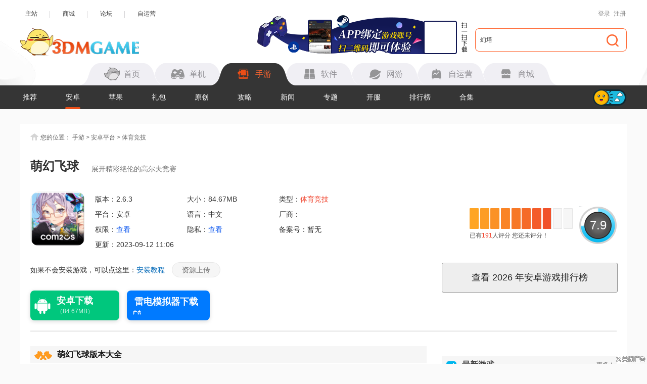

--- FILE ---
content_type: text/html
request_url: https://shouyou.3dmgame.com/android/86685.html
body_size: 17206
content:
<!DOCTYPE html>
<html>
<head>
    <meta charset="UTF-8">
    <meta http-equiv="X-UA-Compatible" content="IE=Edge"/>
    <meta name="renderer" content="webkit">
    <title>萌幻飞球下载_萌幻飞球安卓版下载v2.6.3_3DM手游</title>
    <meta name="keywords" content="萌幻飞球下载"/>
    <meta name="description" content="拥有漫画般效果的休闲高尔夫游戏《萌幻飞球》火爆来袭，可爱满满的个性角色，刺激的高尔夫对决，还有丰富多彩的服装可供玩家自由装扮，下载游戏，在美丽的棒球场上创造属于你的传奇吧！"/>
    <meta name="resource-type" content="app"/>
    <meta name="author" content="3DM手游"/>
    <meta property="og:title" content="萌幻飞球下载_萌幻飞球安卓版下载v2.6.3_3DM手游">
    <meta property="og:site_name" content="3DM手游">
    <meta property="og:url" content="https://shouyou.3dmgame.com/android/86685.html">
    <meta property="og:type" content="app">
    <meta property="og:locale" content="zh_CN">
    <meta property="og:description" content="拥有漫画般效果的休闲高尔夫游戏《萌幻飞球》火爆来袭，可爱满满的个性角色，刺激的高尔夫对决，还有丰富多彩的服装可供玩家自由装扮，下载游戏，在美丽的棒球场上创造属于你的传奇吧！">
    <meta property="og:image" content="https://syimg.3dmgame.com/uploadimg/ico/2025/0612/1749692938334576.png">
    <meta http-equiv="Cache-Control" content="no-transform"/>
    <meta http-equiv="Cache-Control" content="no-siteapp"/>
    <meta name="mobile-agent" content="format=html5;url=https://app.3dmgame.com/android/86685.html"/>
    <meta name="mobile-agent" content="format=xhtml;url=https://app.3dmgame.com/android/86685.html"/>
    <link rel="canonical" href="https://shouyou.3dmgame.com/android/86685.html"/>
    <link rel="alternate" media="only screen and (max-width: 750px)" href="https://app.3dmgame.com/android/86685.html"/>
    <script type="text/javascript">
        if (top != self) {
            top.location = self.location;
        }
    </script>
    <link rel="stylesheet" href="https://shouyou.3dmgame.com/newpage/css/base_Rev.css?v=202512">
    <link rel="stylesheet" href="https://shouyou.3dmgame.com/page/css/sy_commen.css?v=25122106">
    <link rel="stylesheet" href="https://shouyou.3dmgame.com/page/css/details.css?v=251211">
    <link rel="stylesheet" href="https://shouyou.3dmgame.com/page/css/sy-appoint.css?v=2512">
    <script src="https://shouyou.3dmgame.com/page/js/jq1.9.js"></script>
    <script src="https://shouyou.3dmgame.com/page/js/soft.js"></script>
                <script type="application/ld+json">
        {
            "@context": "https://ziyuan.baidu.com/contexts/cambrian.jsonld",
            "@id": "https://shouyou.3dmgame.com/android/86685.html",
            "title": "萌幻飞球",
            "images": [
                "https://syimg.3dmgame.com/uploadimg/ico/2025/0612/1749692938334576.png"
            ],
            "description": "拥有漫画般效果的休闲高尔夫游戏《萌幻飞球》火爆来袭，可爱满满的个性角色，刺激的高尔夫对决，还有丰富多彩的服装可供玩家自由装扮，下载游戏，在美丽的棒球场上创造属于你的传奇吧！",
            "pubDate": "2018-09-05T14:40:38",
            "upDate": "2023-09-12T11:06:59"
        }


    </script>
</head>
<body>

<script src="https://fc.3dmgame.com/js/img.js"></script>
<script src="https://shouyou.3dmgame.com/page/js/pcfm.js"></script>

    <div class="header_wrap">
        <div class="header_center">
            <div class="center">
                <div class="hedtop">
                    <ul class="ullink">
                        <li><a href="https://www.3dmgame.com" target="_blank">主站</a></li>
                        <li><a href="https://mall.3dmgame.hk/" target="_blank">商城</a></li>
                        <li><a href="https://bbs.3dmgame.com" target="_blank">论坛</a></li>
                        <li><a href="https://yx.3dmgame.com" target="_blank">自运营</a></li>
                    </ul>
                    <div class="head_top_rt" id="my_user_top">
                        <i class="iconame"></i>
                        <a href="javascript:void(0);" class="login a" onclick="openlogin()">登录</a>
                        <a href="javascript:void(0);" class="enroll a" onclick="openregister()">注册</a>
                    </div>
                </div>
                <div class="header">
                    <a href="https://www.3dmgame.com" class="logo"><img src="https://shouyou.3dmgame.com/newpage/images/logo.png" alt=""></a>
                    <a href="https://www.3dmgame.com/app.html" target="_blank" class="addapp">
<div class="imgsao"><img src="https://www.3dmgame.com/newpage/img/sao.png" alt=""></div>
</a>                    <div class="search">
                        <div class="bj"></div>
                        <form action="https://so.3dmgame.com" method="get" target="_blank" autocomplete="off"
                            id="bdcs">
                            <input type="text" onblur="if (this.value=='') this.value='幻塔'" value="幻塔"
                                this.style.color="#000000" onfocus="if (this.value!='') this.value=''" name="keyword">
                            <input type="hidden" name="subsearch" value="1" />
                            <input type="hidden" name="type" value="4" />
                            <button type="submit" class="but"><i></i></button>
                        </form>
                    </div>
                    <div class="navbox">
                        <ul class="nav">
                            <li><u></u><a href="https://www.3dmgame.com"><i class="ico1"></i><span>首页</span></a></li>
                            <li><u></u><a href="https://www.3dmgame.com/games/"><u></u><i class="ico2"></i><span>单机</span></a></li>
                            <li class="on"><u></u><a href="https://shouyou.3dmgame.com/"><i class="ico3"></i><span>手游</span></a></li>
                            <li><u></u><a href="https://soft.3dmgame.com/"><i class="ico4"></i><span>软件</span></a></li>
                            <li><u></u><a href="https://ol.3dmgame.com/"><i class="ico5"></i><span>网游</span></a></li>
                            <li><u></u><a href="https://yx.3dmgame.com/"><i class="ico6"></i><span>自运营</span></a></li>
                            <li><u></u><a href="https://mall.3dmgame.hk/"><i class="ico7"></i><span>商城</span></a></li>
                        </ul>
                        <div class="addbox">
	<script>img100(65);</script>
</div>                    </div>
                </div>
            </div>
        </div>
        <div class="header_nav">
            <div class="bj" style="opacity: 1; border-color: #353535;"></div>
            <div class="center">
                <div class="ul_nav">
                    <ul>
                        <li><a href="https://shouyou.3dmgame.com/">推荐</a></li>
                        
                        <li class="on"><a href="https://shouyou.3dmgame.com/android/">安卓</a></li>
                        
                        
                        <li><a href="https://shouyou.3dmgame.com/ios/">苹果</a></li>
                        
                        
                        <li><a href="https://shouyou.3dmgame.com/ka/">礼包</a></li>
                        
                        
                        <li><a href="https://shouyou.3dmgame.com/original/">原创</a></li>
                        
                        
                        <li><a href="https://shouyou.3dmgame.com/gl/">攻略</a></li>
                        
                        
                        <li><a href="https://shouyou.3dmgame.com/news/">新闻</a></li>
                        
                        <li><a href="https://shouyou.3dmgame.com/zt/">专题</a></li>
                        
                        <li><a href="https://shouyou.3dmgame.com/kaifu/">开服</a></li>
                        
                        <li><a href="https://shouyou.3dmgame.com/phb/">排行榜</a></li>
                        <li><a href="https://shouyou.3dmgame.com/zt/gamehj_all_1/">合集</a></li>
                    </ul>
                    <div class="cur"></div>
                    <div class="switch_theme">
                        <div class="labico"><i></i></div>
                    </div>
                </div>
            </div>
        </div>
        <script>img100(64);</script>    </div>
    <script src="https://shouyou.3dmgame.com/newpage/js/newbase.js"></script>
<style>.Tonglan{width: 1200px;overflow: hidden; margin: 15px auto -10px;position: relative;}.Tonglan>div{margin: 0 auto;}</style>
<div class="Tonglan">
    <script>img100(86);</script>
    <i style="width:26px;height:15px;position:absolute;left:0;bottom:0;background:url(https://img.3dmgame.com/uploads/images/thumbnews/20240718/1721316721_760045.png);"></i>
</div>
<div class="content">
    <div class="crumb">
        <i></i>您的位置：
        <a href="https://shouyou.3dmgame.com" target="_blank">手游</a> &gt;
        <a href="https://shouyou.3dmgame.com/android/" target="_blank">安卓平台</a> &gt;
        <a href="https://shouyou.3dmgame.com/android/17_1_1/" target="_blank">体育竞技</a>
    </div>
    <div class="detail-top">
        <div class="bt"><h1>萌幻飞球</h1><span>展开精彩绝伦的高尔夫竞赛</span></div>
        <div class="Gminfo">
            <div class="img">
                <img src="https://syimg.3dmgame.com/uploadimg/ico/2025/0612/1749692938334576.png"
                     alt="萌幻飞球手游app"
                     title="萌幻飞球手游app">
                                <img class="qr-image" src="https://syimg.3dmgame.com/uploadimg/qrcode/soft/aqr3_86685.png" alt="扫码下载" title="扫码下载" />
                <div class="scan_line"></div>
                            </div>
            <ul class="lis">
                <li>版本：2.6.3</li>
                <li>大小：84.67MB</li>
                <li>类型：<a href="https://shouyou.3dmgame.com/android/17_1_1/" target="_blank">体育竞技</a></li>
                <li>平台：安卓</li>
                <li>语言：中文</li>
                <li>厂商：</li>
                <li>权限：<span class="gPower">查看</span></li>
                <li>隐私：<span class="gSecret">查看</span></li>
                <li>备案号：暂无</li>
                <li>更新：2023-09-12 11:06</li>
            </ul>
            <div class="tips">如果不会安装游戏，可以点这里：<a href="https://shouyou.3dmgame.com/gl/10745.html"
                                                target="_blank">安装教程</a>
                <a href="https://www.3dmgame.com/sharesource/" target="_blank" class="btn_a">资源上传</a>
            </div>
        </div>
        <div class="downl_btn">
                                                                        <a href="https://down.wsyhn.com/1_366985_1" rel="nofollow" target="_blank" onclick="downcount('soft',86685)"
                           class="new_android_btn">
                            <div class="btn_icon android_icon"></div>
                            <div class="btn_content">
                                <span class="btn_text">安卓下载</span>
                                <i class="btn_size">（84.67MB）</i>
                            </div>
                        </a>
                                                                                                    </div>
        <div class="pf_wrap">
            <div class="tv_pf_wrap">  <div class="data_pf" data-dp="">    <div class="scorewrap score_c">      <div class="score hover" onclick="getscore(58217, 'score_c')"><span style="width: 95%;"></span></div>      <div class="processingbar"><font>7.9</font></div>      <div class="txt">        已有<span class="num1">191</span>人评分        <u class="myscore">您还未评分！</u>      </div>    </div>  </div></div>
            <a href="https://shouyou.3dmgame.com/phb/" target="_blank" class="phb_btn">查看
                <script>var date = new Date();
                    var fullyear = date.getFullYear();
                    document.write(fullyear);</script>
                年安卓游戏排行榜</a>
        </div>
    </div>
    <div class="detail_cont">
        <div class="cont_L">
                        <!--其他版本-->
            <div class="zqleft_warp5">
        <div class="QZ_title">
            <div><span><i></i>萌幻飞球版本大全</span></div>
            <div class="lin"></div>
        </div>
        <div class="info clear"><a href="https://shouyou.3dmgame.com/android/499641.html" target="_blank"><i class="az"></i></i><span>手机版</span></a><a href="https://shouyou.3dmgame.com/android/499636.html" target="_blank"><i class="az"></i></i><span>2025最新版</span></a>  </div></div>
                        <div class="QZ_title">
                <div><span><i class="ico21"></i>游戏介绍</span></div>
                <div class="lin"></div>
            </div>

            <div class="detail-txt">
                <p style="text-indent:2em;">
	拥有漫画般效果的休闲高尔夫游戏《<strong>萌幻飞球</strong>》火爆来袭，可爱满满的个性角色，刺激的高尔夫对决，还有丰富多彩的服装可供玩家自由装扮，下载游戏，在美丽的棒球场上创造属于你的传奇吧！
</p>
<h3>
	游戏详情
</h3>
<p style="text-indent:2em;">
	与全世界玩家们一起！
</p>
<p style="text-indent:2em;">
	轻松愉快的展开精彩绝伦的高尔夫竞赛！
</p>
<p style="text-indent:2em;">
	让你为之心动！
</p>
<p style="text-indent:2em;">
	拥有漫画般效果的休闲高尔夫游戏来啦！
</p>
<p style="text-indent:2em;">
	只要玩一局，就能轻松掌握游戏方法！
</p>
<p style="text-indent:2em;">
	无论你是高尔夫专家还是新手，相信都会被萌幻飞球的魅力深深吸引！
</p>
<p style="text-indent:2em;">
	来见一见个性满分的角色和球童吧？
</p>
<p style="text-indent:2em;">
	用数十种漂亮的服装来装扮角色的趣味是最基本的。
</p>
<p style="text-indent:2em;">
	也不要错过可爱球童们的各种建议哦！
</p>
<p style="text-indent:2em;">
	丰富的游戏内容已准备就绪。
</p>
<p style="text-indent:2em;">
	在实时竞赛中和全世界玩家一起对决吧？
</p>
<p style="text-indent:2em;">
	丰富的奖励也在等待着公开赛优胜者们。
</p>
<p style="text-indent:2em;">
	在空闲时间和朋友们来一局友谊赛，让无聊远去！
</p>
<p style="text-indent:2em;">
	在美丽的世界里，尽享有趣的高尔夫之旅吧！
</p>
<h3>
	游戏特色
</h3>
<p style="text-indent:2em;">
	1、与全世界玩家一起展开实时间对决的“实时竞赛”；
</p>
<p style="text-indent:2em;">
	2、奖励丰厚的“公开赛”；
</p>
<p style="text-indent:2em;">
	3、与好友互动，展开实力比拼的“友谊赛”；
</p>
<p style="text-indent:2em;">
	4、展现精湛技术的迷你游戏“近洞大赛”；
</p>
<p style="text-indent:2em;">
	5、个性满分的角色和可爱的球童；
</p>
<p style="text-indent:2em;">
	6、能通过数十种丰富服装进行角色定制；
</p>
<p style="text-indent:2em;">
	7、在需要技巧和操作的球场上，研究出属于自己的高尔夫攻略吧。
</p>
<h3>
	游戏亮点
</h3>
<p style="text-indent:2em;">
	1、随心所欲地选择自己喜爱的人物并穿上各种服装；
</p>
<p style="text-indent:2em;">
	2、百变造型任你搭配，打造专属于自己的个性角色；
</p>
<p style="text-indent:2em;">
	3、来场紧张刺激的即时竞技吧！来自世界各地高尔夫好手的挑战；
</p>
<p style="text-indent:2em;">
	4、立即展开殊死对决，争夺世界球王的称号。
</p>                                                <p style="text-indent:2em;">
                    <b>3dm手游网为您提供萌幻飞球的 手机游戏                        ，欢迎大家记住本站网址，3dm手游网是您下载安卓手游app最好的网站！</b>
                </p>
                <p style="text-indent:2em;"><b>如果您觉得这个手机游戏好玩，请分享给您的好友：https://shouyou.3dmgame.com/android/86685.html</b></p>
                
            </div>
                            <div class="QZ_title">
                    <div><span><i class="ico9"></i>游戏截图</span></div>
                    <div class="lin"></div>
                </div>
                <div class="pic-c">
                    <div class="snapShotWrap" id="snapShotWrap">
                        <a id="shotNext" class="snap-shot-btn next" title="下一张" href="javascript:void(0);"><i></i></a>
                        <a id="shotPrev" class="snap-shot-btn prev" title="上一张" href="javascript:void(0);"><i></i></a>
                        <ul class="snapShotCont">
                                                            <li class="snopshot">
                                    <img src="https://syimg.3dmgame.com/uploadimg/img/2018/0905/1536129193433533.jpg"
                                         alt="萌幻飞球手游app截图"
                                         title="萌幻飞球手游app截图"><span
                                            class="elementOverlays"></span>
                                </li>
                                                            <li class="snopshot">
                                    <img src="https://syimg.3dmgame.com/uploadimg/img/2018/0905/1536129193428722.jpg"
                                         alt="萌幻飞球手游app截图"
                                         title="萌幻飞球手游app截图"><span
                                            class="elementOverlays"></span>
                                </li>
                                                            <li class="snopshot">
                                    <img src="https://syimg.3dmgame.com/uploadimg/img/2018/0905/1536129193462950.jpg"
                                         alt="萌幻飞球手游app截图"
                                         title="萌幻飞球手游app截图"><span
                                            class="elementOverlays"></span>
                                </li>
                                                            <li class="snopshot">
                                    <img src="https://syimg.3dmgame.com/uploadimg/img/2018/0905/1536129193750935.jpg"
                                         alt="萌幻飞球手游app截图"
                                         title="萌幻飞球手游app截图"><span
                                            class="elementOverlays"></span>
                                </li>
                                                            <li class="snopshot">
                                    <img src="https://syimg.3dmgame.com/uploadimg/img/2018/0905/1536129193745462.jpg"
                                         alt="萌幻飞球手游app截图"
                                         title="萌幻飞球手游app截图"><span
                                            class="elementOverlays"></span>
                                </li>
                                                            <li class="snopshot">
                                    <img src="https://syimg.3dmgame.com/uploadimg/img/2018/0905/1536129199978555.jpg"
                                         alt="萌幻飞球手游app截图"
                                         title="萌幻飞球手游app截图"><span
                                            class="elementOverlays"></span>
                                </li>
                                                            <li class="snopshot">
                                    <img src="https://syimg.3dmgame.com/uploadimg/img/2018/0905/1536129199555478.jpg"
                                         alt="萌幻飞球手游app截图"
                                         title="萌幻飞球手游app截图"><span
                                            class="elementOverlays"></span>
                                </li>
                                                    </ul>
                    </div>
                </div>
                        <div class="news_warp_game">  <div class="news_warp_bttop">    <span><i class="ico2"></i>类似游戏</span>    <a href="https://shouyou.3dmgame.com/zt/58217_game/" target="_blank" class="mor2" title="萌幻飞球类似手游app">更多<i>+</i></a>  </div>  <div class="net">    <ul><li>  <div class="img"><a href="https://shouyou.3dmgame.com/android/16171.html" target="_blank"><img data-original="https://syimg.3dmgame.com/uploadimg/ico/2017/0704/1499134672573931.jpg"></a></div>  <div class="tex">    <a href="https://shouyou.3dmgame.com/android/16171.html" target="_blank" class="a1">战斗高尔夫</a><p>安卓版</p>    <p ><i class="p">体育竞技</i>|<i>10.70MB</i></p>  </div></li><li>  <div class="img"><a href="https://shouyou.3dmgame.com/android/23435.html" target="_blank"><img data-original="https://syimg.3dmgame.com/uploadimg/ico/2017/0731/1501462191954158.png"></a></div>  <div class="tex">    <a href="https://shouyou.3dmgame.com/android/23435.html" target="_blank" class="a1">远景高尔夫</a><p>安卓版</p>    <p ><i class="p">体育竞技</i>|<i>44.35MB</i></p>  </div></li><li>  <div class="img"><a href="https://shouyou.3dmgame.com/android/31999.html" target="_blank"><img data-original="https://syimg.3dmgame.com/uploadimg/ico/2017/0831/1504162550112827.png"></a></div>  <div class="tex">    <a href="https://shouyou.3dmgame.com/android/31999.html" target="_blank" class="a1">战斗高尔夫Online</a><p>安卓版</p>    <p ><i class="p">体育竞技</i>|<i>11.50MB</i></p>  </div></li><li>  <div class="img"><a href="https://shouyou.3dmgame.com/android/33633.html" target="_blank"><img data-original="https://syimg.3dmgame.com/uploadimg/ico/2017/0908/1504855734964454.png"></a></div>  <div class="tex">    <a href="https://shouyou.3dmgame.com/android/33633.html" target="_blank" class="a1">快速高尔夫</a><p>安卓版</p>    <p ><i class="p">体育竞技</i>|<i>22.55MB</i></p>  </div></li><li>  <div class="img"><a href="https://shouyou.3dmgame.com/android/44597.html" target="_blank"><img data-original="https://syimg.3dmgame.com/uploadimg/ico/2017/1122/1511318978454750.png"></a></div>  <div class="tex">    <a href="https://shouyou.3dmgame.com/android/44597.html" target="_blank" class="a1">火柴人越野高尔夫</a><p>安卓版</p>    <p ><i class="p">体育竞技</i>|<i>97.38MB</i></p>  </div></li><li>  <div class="img"><a href="https://shouyou.3dmgame.com/android/47077.html" target="_blank"><img data-original="https://syimg.3dmgame.com/uploadimg/ico/2017/1206/1512545840670349.png"></a></div>  <div class="tex">    <a href="https://shouyou.3dmgame.com/android/47077.html" target="_blank" class="a1">迷你高尔夫球星2</a><p>安卓版</p>    <p ><i class="p">体育竞技</i>|<i>59.50MB</i></p>  </div></li><li>  <div class="img"><a href="https://shouyou.3dmgame.com/android/48701.html" target="_blank"><img data-original="https://syimg.3dmgame.com/uploadimg/ico/2017/1214/1513245287155736.png"></a></div>  <div class="tex">    <a href="https://shouyou.3dmgame.com/android/48701.html" target="_blank" class="a1">梦幻高尔夫</a><p>安卓版</p>    <p ><i class="p">体育竞技</i>|<i>19.03MB</i></p>  </div></li><li>  <div class="img"><a href="https://shouyou.3dmgame.com/android/50833.html" target="_blank"><img data-original="https://syimg.3dmgame.com/uploadimg/ico/2017/1226/1514259557413727.png"></a></div>  <div class="tex">    <a href="https://shouyou.3dmgame.com/android/50833.html" target="_blank" class="a1">卡通迷你高尔夫球3D</a><p>安卓版</p>    <p ><i class="p">体育竞技</i>|<i>19.12MB</i></p>  </div></li><li>  <div class="img"><a href="https://shouyou.3dmgame.com/android/58002.html" target="_blank"><img data-original="https://syimg.3dmgame.com/uploadimg/ico/2018/0206/1517903260901389.png"></a></div>  <div class="tex">    <a href="https://shouyou.3dmgame.com/android/58002.html" target="_blank" class="a1">火柴人飞盘高尔夫之战</a><p>安卓版</p>    <p ><i class="p">体育竞技</i>|<i>98.74MB</i></p>  </div></li>    </ul>  </div></div>
            <!--合集推荐-->
            <div class="Hjtuij switchwarp-ck">
        <div class="news_warp_bttop">
            <span><i class="ico4"></i>合集推荐</span>
            <a href="https://shouyou.3dmgame.com/zt/gamehj_all_1/"
               target="_blank" class="mor2" title="<?= $model->title ?>类似手游app">更多<i>+</i></a>
        </div>
        <div class="switch_ switchlabe"><a class="lab on">竞技类手游合集</a><a class="lab ">高尔夫游戏合集</a> </div>
            <div class="switchbox"><div class="switchitem">
                    <div class="item">
                        <div class="img"><img class="lazy"
                                              data-original="https://syimg.3dmgame.com/uploadimg/ico/2017/0504/1493866062715912.jpg"
                                              alt="竞技类手游合集"></div>
                        <div class="infor">
                            <div class="bt">
                                <div class="name">竞技类手游合集</div>
                                <a href="https://shouyou.3dmgame.com/zt/jingji/" class="more">更多</a>
                            </div>
                            <div class="text">
                               随着中国游戏市场不断地扩大，消费群体的不断成熟，竞技类手机游戏不仅种类多样而且独具特色。让游戏玩家们无从选择。竞技类手机游戏之所以这么受欢迎，也正是基于玩家们在竞技中享受到的乐趣。现实中应该有很多玩家对竞技游戏有了初步的了解，但是如果想深入了解一款游戏，那就必须加入实战中去，今天小编就帮大家带来竞技类手机游戏汇总，需要的玩家赶快来下载吧！
                            </div>
                        </div>
                    </div>
                    <div class="list">
                        <ul class="clear"><li>
                             <a href="https://shouyou.3dmgame.com/android/529629.html" class="img"><img class="lazy" data-original="https://syimg.3dmgame.com/uploadimg/ico/2026/0112/1768194589454393.jpg" alt="傲视神魔传 手游官网下载"></a>
                                    <div class="infor">
                                        <a href="https://shouyou.3dmgame.com/android/529629.html"
                                           class="name">傲视神魔传 手游官网下载</a>
                                        <p>大小：43.14MB</p>
                                        <p>版本：1.0.1</p>
                                    </div>
                                </li><li>
                             <a href="https://shouyou.3dmgame.com/android/529219.html" class="img"><img class="lazy" data-original="https://syimg.3dmgame.com/uploadimg/ico/2026/0107/1767755852535752.png" alt="G沙盒仇恨 19.9.0官方正版"></a>
                                    <div class="infor">
                                        <a href="https://shouyou.3dmgame.com/android/529219.html"
                                           class="name">G沙盒仇恨 19.9.0官方正版</a>
                                        <p>大小：573.75MB</p>
                                        <p>版本：19.9.0</p>
                                    </div>
                                </li><li>
                             <a href="https://shouyou.3dmgame.com/android/528705.html" class="img"><img class="lazy" data-original="https://syimg.3dmgame.com/uploadimg/ico/2025/1229/1766973106587412.png" alt="王者荣耀国际服 官网正版下载安装"></a>
                                    <div class="infor">
                                        <a href="https://shouyou.3dmgame.com/android/528705.html"
                                           class="name">王者荣耀国际服 官网正版下载安装</a>
                                        <p>大小：469.92MB</p>
                                        <p>版本：11.2.1.3</p>
                                    </div>
                                </li><li>
                             <a href="https://shouyou.3dmgame.com/android/528555.html" class="img"><img class="lazy" data-original="https://syimg.3dmgame.com/uploadimg/ico/2025/1226/1766713522455861.png" alt="蛋仔游戏 官网入口"></a>
                                    <div class="infor">
                                        <a href="https://shouyou.3dmgame.com/android/528555.html"
                                           class="name">蛋仔游戏 官网入口</a>
                                        <p>大小：287.51MB</p>
                                        <p>版本：1.0.238</p>
                                    </div>
                                </li><li>
                             <a href="https://shouyou.3dmgame.com/android/527944.html" class="img"><img class="lazy" data-original="https://syimg.3dmgame.com/uploadimg/ico/2025/1222/1766393508826853.jpeg" alt="千层剑 最新版"></a>
                                    <div class="infor">
                                        <a href="https://shouyou.3dmgame.com/android/527944.html"
                                           class="name">千层剑 最新版</a>
                                        <p>大小：60.47MB</p>
                                        <p>版本：0.9.31 Beta</p>
                                    </div>
                                </li><li>
                             <a href="https://shouyou.3dmgame.com/android/527567.html" class="img"><img class="lazy" data-original="https://syimg.3dmgame.com/uploadimg/ico/2025/1219/1766110646211662.jpg" alt="大富翁10 下载官方网站"></a>
                                    <div class="infor">
                                        <a href="https://shouyou.3dmgame.com/android/527567.html"
                                           class="name">大富翁10 下载官方网站</a>
                                        <p>大小：154.40MB</p>
                                        <p>版本：5.0.3</p>
                                    </div>
                                </li><li>
                             <a href="https://shouyou.3dmgame.com/android/527545.html" class="img"><img class="lazy" data-original="https://syimg.3dmgame.com/uploadimg/ico/2025/1219/1766108596963197.png" alt="小马模拟器 2026官方下载最新版"></a>
                                    <div class="infor">
                                        <a href="https://shouyou.3dmgame.com/android/527545.html"
                                           class="name">小马模拟器 2026官方下载最新版</a>
                                        <p>大小：50.85MB</p>
                                        <p>版本：2.5.7</p>
                                    </div>
                                </li><li>
                             <a href="https://shouyou.3dmgame.com/android/527494.html" class="img"><img class="lazy" data-original="https://syimg.3dmgame.com/uploadimg/ico/2025/1218/1766046790824493.png" alt="霸气英雄"></a>
                                    <div class="infor">
                                        <a href="https://shouyou.3dmgame.com/android/527494.html"
                                           class="name">霸气英雄</a>
                                        <p>大小：13.50MB</p>
                                        <p>版本：1.3</p>
                                    </div>
                                </li><li>
                             <a href="https://shouyou.3dmgame.com/android/527437.html" class="img"><img class="lazy" data-original="https://syimg.3dmgame.com/uploadimg/ico/2025/1218/1766038653798164.png" alt="英雄联盟 手游下载2026最新版"></a>
                                    <div class="infor">
                                        <a href="https://shouyou.3dmgame.com/android/527437.html"
                                           class="name">英雄联盟 手游下载2026最新版</a>
                                        <p>大小：1.87GB</p>
                                        <p>版本：2.4.0.5011</p>
                                    </div>
                                </li></ul>
                    </div>
                </div><div class="switchitem hide">
                    <div class="item">
                        <div class="img"><img class="lazy"
                                              data-original="https://syimg.3dmgame.com/uploadimg/ico/2017/0410/1491826100210228.jpg"
                                              alt="高尔夫游戏合集"></div>
                        <div class="infor">
                            <div class="bt">
                                <div class="name">高尔夫游戏合集</div>
                                <a href="https://shouyou.3dmgame.com/zt/gaoerfu/" class="more">更多</a>
                            </div>
                            <div class="text">
                               高尔夫，俗称小白球，是一种室外体育运动。个人或团体球员以不同的高尔夫球杆将一颗小球打进果岭的洞内。高尔夫是高贵的化身，喜欢高尔夫的玩家都是一些修养高尚的人。你是不是这样的人呢，想不想成为这样的人呢？下面小编帮大家带来高尔夫游戏下载大全。赶快来下载试试吧！
                            </div>
                        </div>
                    </div>
                    <div class="list">
                        <ul class="clear"><li>
                             <a href="https://shouyou.3dmgame.com/android/504265.html" class="img"><img class="lazy" data-original="https://syimg.3dmgame.com/uploadimg/ico/2025/0707/1751853808738394.png" alt="高尔夫模拟器"></a>
                                    <div class="infor">
                                        <a href="https://shouyou.3dmgame.com/android/504265.html"
                                           class="name">高尔夫模拟器</a>
                                        <p>大小：138.01MB</p>
                                        <p>版本：1.0</p>
                                    </div>
                                </li><li>
                             <a href="https://shouyou.3dmgame.com/android/480403.html" class="img"><img class="lazy" data-original="https://syimg.3dmgame.com/uploadimg/ico/2025/0224/1740375289530032.png" alt="高尔夫挑战赛"></a>
                                    <div class="infor">
                                        <a href="https://shouyou.3dmgame.com/android/480403.html"
                                           class="name">高尔夫挑战赛</a>
                                        <p>大小：115.57MB</p>
                                        <p>版本：1.0.0</p>
                                    </div>
                                </li><li>
                             <a href="https://shouyou.3dmgame.com/android/459066.html" class="img"><img class="lazy" data-original="https://syimg.3dmgame.com/uploadimg/ico/2024/1220/1734673886770330.png" alt="终极高尔夫"></a>
                                    <div class="infor">
                                        <a href="https://shouyou.3dmgame.com/android/459066.html"
                                           class="name">终极高尔夫</a>
                                        <p>大小：99.40MB</p>
                                        <p>版本：4.19.02</p>
                                    </div>
                                </li><li>
                             <a href="https://shouyou.3dmgame.com/android/251690.html" class="img"><img class="lazy" data-original="https://syimg.3dmgame.com/uploadimg/ico/2021/0924/1632449539650477.png" alt="高尔夫射击"></a>
                                    <div class="infor">
                                        <a href="https://shouyou.3dmgame.com/android/251690.html"
                                           class="name">高尔夫射击</a>
                                        <p>大小：65.40MB</p>
                                        <p>版本：1.0</p>
                                    </div>
                                </li><li>
                             <a href="https://shouyou.3dmgame.com/android/370610.html" class="img"><img class="lazy" data-original="https://syimg.3dmgame.com/uploadimg/ico/2023/1103/1698994743583204.png" alt="小鸟之翼挥杆吧高球少女"></a>
                                    <div class="infor">
                                        <a href="https://shouyou.3dmgame.com/android/370610.html"
                                           class="name">小鸟之翼挥杆吧高球少女</a>
                                        <p>大小：144.99MB</p>
                                        <p>版本：0.1.4</p>
                                    </div>
                                </li><li>
                             <a href="https://shouyou.3dmgame.com/android/258247.html" class="img"><img class="lazy" data-original="https://syimg.3dmgame.com/uploadimg/ico/2021/1026/1635232197977022.png" alt="烧脑高尔夫"></a>
                                    <div class="infor">
                                        <a href="https://shouyou.3dmgame.com/android/258247.html"
                                           class="name">烧脑高尔夫</a>
                                        <p>大小：95.48MB</p>
                                        <p>版本：1.0.0</p>
                                    </div>
                                </li><li>
                             <a href="https://shouyou.3dmgame.com/android/311479.html" class="img"><img class="lazy" data-original="https://syimg.3dmgame.com/uploadimg/ico/2022/0926/1664177074933847.gif" alt="白猫GOLF"></a>
                                    <div class="infor">
                                        <a href="https://shouyou.3dmgame.com/android/311479.html"
                                           class="name">白猫GOLF</a>
                                        <p>大小：0KB</p>
                                        <p>版本：1.0</p>
                                    </div>
                                </li><li>
                             <a href="https://shouyou.3dmgame.com/android/253962.html" class="img"><img class="lazy" data-original="https://syimg.3dmgame.com/uploadimg/ico/2021/1009/1633763828505758.png" alt="高尔夫公开杯"></a>
                                    <div class="infor">
                                        <a href="https://shouyou.3dmgame.com/android/253962.html"
                                           class="name">高尔夫公开杯</a>
                                        <p>大小：136.98MB</p>
                                        <p>版本：1.0.9</p>
                                    </div>
                                </li><li>
                             <a href="https://shouyou.3dmgame.com/android/236898.html" class="img"><img class="lazy" data-original="https://syimg.3dmgame.com/uploadimg/ico/2021/0630/1625047501387919.png" alt="飞盘高尔夫对手"></a>
                                    <div class="infor">
                                        <a href="https://shouyou.3dmgame.com/android/236898.html"
                                           class="name">飞盘高尔夫对手</a>
                                        <p>大小：90.97MB</p>
                                        <p>版本：2.18.1</p>
                                    </div>
                                </li></ul>
                    </div>
                </div></div></div>
            <div class="news_warp_gon">  <div class="news_warp_bttop">    <span><i class="ico1"></i>相关攻略</span>  </div>  <div class="net">    <a href="https://shouyou.3dmgame.com/gl/609590.html" target="_blank"><i></i>《龙魂旅人》幻灵阵容搭配攻略</a>    <a href="https://shouyou.3dmgame.com/gl/609395.html" target="_blank"><i></i>《三国志幻想大陆》皓麟姜维阵容搭配推荐</a>    <a href="https://shouyou.3dmgame.com/gl/609386.html" target="_blank"><i></i>《三国志幻想大陆2：枭之歌》新手四大阵容推荐</a>    <a href="https://shouyou.3dmgame.com/gl/609385.html" target="_blank"><i></i>《三国志幻想大陆》平民0氪火烧阵容分享</a>    <a href="https://shouyou.3dmgame.com/gl/609342.html" target="_blank"><i></i>《幻兽帕鲁》联动装备获取途径</a>    <a href="https://shouyou.3dmgame.com/gl/609339.html" target="_blank"><i></i>《幻兽帕鲁》竞技场阵容搭配推荐</a>    <a href="https://shouyou.3dmgame.com/gl/609328.html" target="_blank"><i></i>《幻灵召唤师》海贼黛丝玩法介绍</a>    <a href="https://shouyou.3dmgame.com/gl/609326.html" target="_blank"><i></i>《幻灵召唤师》绯月公主介绍</a>    <a href="https://shouyou.3dmgame.com/gl/609319.html" target="_blank"><i></i>《幻灵召唤师》菲茨爵士介绍</a>    <a href="https://shouyou.3dmgame.com/gl/609317.html" target="_blank"><i></i>《幻灵召唤师》大灰狼介绍</a>  </div>  <div class="clear"></div></div>
            <div class="post_pl" id="Comments_wrap">
                <script type="text/javascript">
    var collect_type=4;
</script>
<link rel="stylesheet" type="text/css" href="https://my.3dmgame.com/ct/css/comments.css?v=25121618"/>
<div id="Comments_wrap">
	<div class="Cs_head">
		<div class="Cs_ico1"></div>
		<p class="Cs_titile">玩家点评   <span id="Ct_total" class="Comments_total">（<i>0</i>人参与，<i>0</i>条评论）</span></p>
		<div id="Cs_collection" class="Cs_collection" onclick="ct_collect(this)">
			<i class="Cs_ico2"></i>
			<span>收藏</span>
		</div>
		<div id="Cs_report" class="Cs_report" >
			<div id="Cs_report_bt" class="net" onclick="Ct_report()">
    			<i class="Cs_ico3"></i>
        		<span>违法和不良信息举报</span>
    		</div>
        </div>
		<div class="Cs_share">
			<span>分享:</span>
			<div class="bdsharebuttonbox">
				<a href="#" class="bds_weixin" data-cmd="weixin" title="分享到微信"></a>
				<a href="#" class="bds_sqq" data-cmd="sqq" title="分享到QQ好友"></a>
				<a href="#" class="bds_tsina" data-cmd="tsina" title="分享到新浪微博"></a>
				<a href="#" class="bds_qzone" data-cmd="more" title="分享到"></a>
			</div>
			<script>
				window._bd_share_config={
					"common":{
						"bdSnsKey":{},
						"bdText":"",
						"bdMini":"2",
						"bdMiniList":false,
						"bdPic":"",
						"bdStyle":"0",
						"bdSize":"24"
					},
					"share":{}
				};
				with(document)0[
					(getElementsByTagName('head')[0]||body).appendChild(createElement('script')).src='https://shouyou.3dmgame.com/static/api/js/share.js?v=89860593.js?cdnversion='+~(-new Date()/36e5)
				];
			</script>
		</div>
	</div>
	<div class="Cs_postwrap">
		<div class="txtwrap">
			<div class="textarea-box">
				<textarea id="Ct_content" placeholder="请先登录后评论"></textarea>
			</div>
			<div class="poswrap">
				<div id="Ct_login">
					<div class="login_box">
						<div class="inputbg user"><input type="text" class="user_name" id="username" value="" /></div>
						<div class="inputbg pswd"><input type="password" class="user_psw" id="passwd" value="" /></div>
					</div>
					<input type="button" class="submit" value="登录" onclick="ct_login()" />
					<a href="javascript:void(0);" onclick="openregister()" class="reg_btn">注册</a>
				</div>
				<button class="postbtn" onclick="ct_post()">发布</button>
			</div>
		</div>
	</div>
	<div style="width: 785px;overflow: hidden;position: relative;">
    <script>img100(62);</script>
    <i style="width:26px;height:15px;position:absolute;left:0;bottom:0;background:url(https://img.3dmgame.com/uploads/images/thumbnews/20240718/1721316721_760045.png);"></i>
</div>	<div id="Comments_wrap_div" class="cmt_hot">
        <div class="cmt_item_head">
            <p>热门评论</p>
        </div>
        <div id="Comments_hot">
            <div class="Cslis_wrap" id="Cslis_wrap_hot"></div>
        </div>
    </div>
	<div class="Cslis_titile">
        <p>全部评论</p>
        <div class="rit_btn Ct_sel_order"><a href="javascript:void(0);" class="on">最新</a><a href="javascript:void(0);">最早</a></div>
    </div>
	<div class="Cslis_wrap" id="Cslis_wrap">
		<div id="Ct_norecord"><i></i></div>
	</div>
</div>
<script src="https://my.3dmgame.com/ct/js/comments.js?v=2512161"></script>
            </div>
        </div>
        <div class="cont_R">
            
            
            <!--最新游戏-->
            <div class="ph_item">
                    <div class="QZ_title ">
                        <div><span><i class="ico6"></i>最新游戏</span> <a  href="https://shouyou.3dmgame.com/android/1_1_1/" target="_blank" class="mor2">更多<i>+</i></a> </div>
                        <div class="lin"></div>
                    </div>
                    <div class="item">     <div class="lis">
                            <a href="https://shouyou.3dmgame.com/android/448727.html" target="_blank" class="img"> <img  data-original="https://syimg.3dmgame.com/uploadimg/ico/2026/0126/1769420282203989.png" alt="欧布圆环模拟器 手机版"> </a>
                            <a href="https://shouyou.3dmgame.com/android/448727.html" target="_blank" class="bt">欧布圆环模拟器 手机版</a>
                            <p>中文<u>|</u>486.49MB</p>
                            
                            <a href="https://down.wsyhn.com/1_356107" target="_blank" class="btn"><i></i></a>
                        </div>     <div class="lis">
                            <a href="https://shouyou.3dmgame.com/android/530943.html" target="_blank" class="img"> <img  data-original="https://syimg.3dmgame.com/uploadimg/ico/2026/0121/1768985343778134.png" alt="我的未婚妻还不太懂初恋"> </a>
                            <a href="https://shouyou.3dmgame.com/android/530943.html" target="_blank" class="bt">我的未婚妻还不太懂初恋</a>
                            <p>中文<u>|</u>331.89MB</p>
                            
                            <a href="https://down.wsyhn.com/1_383619" target="_blank" class="btn"><i></i></a>
                        </div>     <div class="lis">
                            <a href="https://shouyou.3dmgame.com/android/531317.html" target="_blank" class="img"> <img  data-original="https://syimg.3dmgame.com/uploadimg/ico/2026/0126/1769389590809265.png" alt="传说之下lovemaniac 2026最新版"> </a>
                            <a href="https://shouyou.3dmgame.com/android/531317.html" target="_blank" class="bt">传说之下lovemaniac 2026最新版</a>
                            <p>中文<u>|</u>65.22MB</p>
                            
                            <a href="https://down.wsyhn.com/1_383715" target="_blank" class="btn"><i></i></a>
                        </div>     <div class="lis">
                            <a href="https://shouyou.3dmgame.com/android/531351.html" target="_blank" class="img"> <img  data-original="https://syimg.3dmgame.com/uploadimg/ico/2026/0126/1769393417137861.png" alt="植物大战僵尸抽卡版 免费版秒玩入口"> </a>
                            <a href="https://shouyou.3dmgame.com/android/531351.html" target="_blank" class="bt">植物大战僵尸抽卡版 免费版秒玩入口</a>
                            <p>中文<u>|</u>334.23MB</p>
                            
                            <a href="https://down.wsyhn.com/1_357324" target="_blank" class="btn"><i></i></a>
                        </div>     <div class="lis">
                            <a href="https://shouyou.3dmgame.com/android/531355.html" target="_blank" class="img"> <img  data-original="https://syimg.3dmgame.com/uploadimg/ico/2026/0126/1769394094459464.png" alt="Fever Meme 手机版"> </a>
                            <a href="https://shouyou.3dmgame.com/android/531355.html" target="_blank" class="bt">Fever Meme 手机版</a>
                            <p>中文<u>|</u>2.52GB</p>
                            
                            <a href="https://down.wsyhn.com/1_382114" target="_blank" class="btn"><i></i></a>
                        </div>     <div class="lis">
                            <a href="https://shouyou.3dmgame.com/android/531374.html" target="_blank" class="img"> <img  data-original="https://syimg.3dmgame.com/uploadimg/ico/2026/0126/1769397097896615.gif" alt="疯狂的鸽子 无限钻石版"> </a>
                            <a href="https://shouyou.3dmgame.com/android/531374.html" target="_blank" class="bt">疯狂的鸽子 无限钻石版</a>
                            <p>中文<u>|</u>49.29MB</p>
                            
                            <a href="https://down.wsyhn.com/1_382920" target="_blank" class="btn"><i></i></a>
                        </div></div></div>
            <div class="ph_item">  <div class="QZ_title ">    <div>      <span><i class="ico22"></i>本类排行</span>      <a href="https://shouyou.3dmgame.com/phb/adgame_17/" target="_blank" class="mor2">更多<i>+</i></a>    </div>    <div class="lin"></div>  </div>  <div class="item"><div class="lis">  <span>1</span>  <a href="https://shouyou.3dmgame.com/android/416192.html" target="_blank" class="img"><img data-original="https://syimg.3dmgame.com/uploadimg/ico/2024/0613/1718249734541294.png" alt=""></a>  <a href="https://shouyou.3dmgame.com/android/416192.html" target="_blank" class="bt">jock studio 中文版</a>  <p>中文版<u>|</u>764.35MB</p>  <a href="https://down.wsyhn.com/1_334302" target="_blank" class="btn"><i></i></a></div><div class="lis">  <span>2</span>  <a href="https://shouyou.3dmgame.com/android/103748.html" target="_blank" class="img"><img data-original="https://syimg.3dmgame.com/uploadimg/ico/2025/0528/1748424664836448.png" alt=""></a>  <a href="https://shouyou.3dmgame.com/android/103748.html" target="_blank" class="bt">最强NBA 体验服</a>  <p>中文版<u>|</u>701.10MB</p>  <a href="https://down.wsyhn.com/1_208171" target="_blank" class="btn"><i></i></a></div><div class="lis">  <span>3</span>  <a href="https://shouyou.3dmgame.com/android/233569.html" target="_blank" class="img"><img data-original="https://syimg.3dmgame.com/uploadimg/ico/2025/0530/1748591289544685.png" alt=""></a>  <a href="https://shouyou.3dmgame.com/android/233569.html" target="_blank" class="bt">NBA 2K20 2026官方正版</a>  <p>中文版<u>|</u>73.50MB</p>  <a href="https://down.wsyhn.com/1_159400" target="_blank" class="btn"><i></i></a></div><div class="lis">  <span>4</span>  <a href="https://shouyou.3dmgame.com/android/21646.html" target="_blank" class="img"><img data-original="https://syimg.3dmgame.com/uploadimg/ico/2017/1218/1513581062889171.jpg" alt=""></a>  <a href="https://shouyou.3dmgame.com/android/21646.html" target="_blank" class="bt">NBA 2K18</a>  <p>中文版<u>|</u>784.01MB</p>  <a href="https://down.wsyhn.com/1_208171" target="_blank" class="btn"><i></i></a></div><div class="lis">  <span>5</span>  <a href="https://shouyou.3dmgame.com/android/440568.html" target="_blank" class="img"><img data-original="https://syimg.3dmgame.com/uploadimg/ico/2024/1111/1731310362960757.png" alt=""></a>  <a href="https://shouyou.3dmgame.com/android/440568.html" target="_blank" class="bt">速度之星 官网正版</a>  <p>中文版<u>|</u>228.91MB</p>  <a href="https://down.wsyhn.com/1_339811" target="_blank" class="btn"><i></i></a></div><div class="lis">  <span>6</span>  <a href="https://shouyou.3dmgame.com/android/461291.html" target="_blank" class="img"><img data-original="https://syimg.3dmgame.com/uploadimg/ico/2024/1226/1735181108150321.png" alt=""></a>  <a href="https://shouyou.3dmgame.com/android/461291.html" target="_blank" class="bt">飞机模拟高手 内置作弊菜单</a>  <p>中文版<u>|</u>363.53MB</p>  <a href="https://down.wsyhn.com/1_356824" target="_blank" class="btn"><i></i></a></div></div></div>
            <div class="hj_item">  <div class="QZ_title ">    <div>      <span><i class="ico6"></i>游戏合集</span>      <a href="https://shouyou.3dmgame.com/zt/gamehj_all_1/" target="_blank" class="mor2">更多<i>+</i></a>    </div>    <div class="lin"></div>  </div>  <div class="item"><a href="https://shouyou.3dmgame.com/zt/jingji/" target="_blank" class="lis"><img data-original="https://syimg.3dmgame.com/uploadimg/ico/2017/0504/1493866069553448.jpg" alt=""></a><a href="https://shouyou.3dmgame.com/zt/gaoerfu/" target="_blank" class="lis"><img data-original="https://syimg.3dmgame.com/uploadimg/ico/2017/0410/1491826106597288.jpg" alt=""></a></div></div>
            

<div class="sy_warp_d">
    <div class="QZ_title ">
        <div>
            <span><i class="ico13"></i>近期大作</span>
            <a href="https://shouyou.3dmgame.com/zt/" target="_blank" class="mor2">更多<i>+</i></a>
        </div>
        <div class="lin"></div>
    </div>
    <div class="net">
        <ul>
                        <li><div class="img"><a href="https://shouyou.3dmgame.com/zt/215158/" target="_blank"><img data-original="https://syimg.3dmgame.com/uploadimg/ico/2025/0623/1750643472680070.png"></a></div>
                <div class="tex">
                    <a href="https://shouyou.3dmgame.com/zt/215158/" target="_blank" class="p1">九牧之野</a>
                    <p>
                        <i>安卓</i>                                                                                                <span>|</span><i>策略战争</i>
                    </p>
                    <p><i>中文</i><span>|</span><i>2.42GB</i></p>
                    <div class="font">9.2</div>
                    <a href="https://shouyou.3dmgame.com/android/501779.html" target="_blank" class="bt">下载</a>
                </div>
            </li>
                        <li><div class="img"><a href="https://shouyou.3dmgame.com/zt/199757/" target="_blank"><img data-original="https://syimg.3dmgame.com/uploadimg/ico/2025/1120/1763627719724169.png"></a></div>
                <div class="tex">
                    <a href="https://shouyou.3dmgame.com/zt/199757/" target="_blank" class="p1">逆战：未来</a>
                    <p>
                        <i>安卓</i>                                                                                                <span>|</span><i>飞行射击</i>
                    </p>
                    <p><i>中文</i><span>|</span><i>1.50GB</i></p>
                    <div class="font">9.5</div>
                    <a href="https://shouyou.3dmgame.com/android/391753.html" target="_blank" class="bt">下载</a>
                </div>
            </li>
                        <li><div class="img"><a href="https://shouyou.3dmgame.com/zt/211357/" target="_blank"><img data-original="https://syimg.3dmgame.com/uploadimg/ico/2025/0122/1737538304563034.png"></a></div>
                <div class="tex">
                    <a href="https://shouyou.3dmgame.com/zt/211357/" target="_blank" class="p1">超自然行动组</a>
                    <p>
                        <i>安卓</i>                                                                                                <span>|</span><i>生存冒险</i>
                    </p>
                    <p><i>中文</i><span>|</span><i>136.46MB</i></p>
                    <div class="font">8.0</div>
                    <a href="https://shouyou.3dmgame.com/android/529211.html" target="_blank" class="bt">下载</a>
                </div>
            </li>
                        <li><div class="img"><a href="https://shouyou.3dmgame.com/zt/116235/" target="_blank"><img data-original="https://syimg.3dmgame.com/uploadimg/ico/2020/0509/1589005876913253.png"></a></div>
                <div class="tex">
                    <a href="https://shouyou.3dmgame.com/zt/116235/" target="_blank" class="p1">无畏契约</a>
                    <p>
                        <i>安卓</i>                                                                                                <span>|</span><i>飞行射击</i>
                    </p>
                    <p><i>中文</i><span>|</span><i>1.71GB</i></p>
                    <div class="font">8.0</div>
                    <a href="https://shouyou.3dmgame.com/android/507360.html" target="_blank" class="bt">下载</a>
                </div>
            </li>
                    </ul>
        <ul style="display: none">
                    </ul>
    </div>
</div>

            <div class="sy_warp_h">
    <div class="tist_data">
        <div class="imglist"><i class="ico1"></i><span>3DM自运营游戏推荐</span></div>
        <div class="rightlist"><i></i><a href="https://yx.3dmgame.com" target="_blank">更多</a></div>
    </div>
    <ul>
        <li class="li1">
                    <img data-original="https://yx.3dmgame.com/uploads/images/thumbsmall/20250702/1751440945_349755.jpg" data-bd-imgshare-binded="1">
            <div class="showin"></div>
            <a href="https://yx.3dmgame.com/yy/qgzn/ad" target="_blank" class="kaishi">开始游戏</a>
            <a href="https://yeyou.3dmgame.com/zt/qgzn/" target="_blank" class="guan">进入官网</a>
            <p>倾国之怒</p>
                </li>
        <li class="li1">
                        <img data-original="https://yx.3dmgame.com/uploads/images/thumbsmall/20220216/1644995802_841872.gif" data-bd-imgshare-binded="1">
            <div class="showin"></div>
            <a href="https://yx.3dmgame.com/yy/yscq/ad" target="_blank" class="kaishi">开始游戏</a>
            <a href="https://yx.3dmgame.com/zt/yscq/" target="_blank" class="guan">进入官网</a>
            <p>原始传奇</p>
                    </li>

        <li class="li3">
                            <div class="imgbox">
                    <img data-original="https://yx.3dmgame.com/uploads/images/thumbsmall/20240529/1716973748_532776.png" class="img">
                    <div class="btnbox">
                        <a href="https://syly.3dmgame.com/upload/android/game_package437.apk" target="_blank" class="tab tab1">安卓下载
                            <div class="sao"><img data-original="https://yx.3dmgame.com/uploads/images/thumbsmall/20240529/1716973841_389942.png"></div> </a>
                        <a href="https://syly.3dmgame.com/media/game/detail/game_id/437.html" class="tab tab2">进入官网</a>
                    </div>
                </div>
                <p>斗罗大陆（我唐三认可0.1折）</p>
                    </li>
        <li class="li3">
                            <div class="imgbox">
                    <img data-original="https://syly.3dmgame.com/upload/game/20250529/20cfb6405841ea2eb7a0efc14a0faf10.png" class="img">
                    <div class="btnbox">
                        <a href="https://syly.3dmgame.com/upload/android/game_package1255.apk" target="_blank" class="tab tab1">安卓下载
                            <div class="sao"><img data-original="https://yx.3dmgame.com/uploads/images/thumbsmall/20250603/1748943265_914971.png"></div> </a>
                        <a href="https://syly.3dmgame.com/media/game/detail/game_id/1255.html" class="tab tab2">进入官网</a>
                    </div>
                </div>
                <p>太阁立志2</p>
                    </li>
        <li class="li3">
                            <div class="imgbox">
                    <img data-original="https://syly.3dmgame.com/upload/game/20250522/1cf17ec54015ab4cf249fe8a2a916f53.png" class="img">
                    <div class="btnbox">
                        <a href="https://syly.3dmgame.com/upload/android/game_package1238.apk" target="_blank" class="tab tab1">安卓下载
                            <div class="sao"><img data-original="https://yx.3dmgame.com/uploads/images/thumbsmall/20250603/1748943287_947139.png"></div> </a>
                        <a href="https://syly.3dmgame.com/media/game/detail/game_id/1238.html" class="tab tab2">进入官网</a>
                    </div>
                </div>
                <p>奇门(0.1折仙侠不用闪)</p>
                    </li>

        <li class="li3">
                            <div class="imgbox">
                    <img data-original="https://yx.3dmgame.com/uploads/images/thumbgameh5/20240716/1721118204_503029.png" class="img">
                    <div class="btnbox">
                        <a href="https://yx.3dmgame.com/h5/game?gameid=10573" target="_blank" class="tab tab1">开始游戏
                            <div class="sao"><img data-original="https://yx.3dmgame.com/uploads/images/thumbsmall/20240829/1724899964_827839.png"></div> </a>
                        <a href="https://yx.3dmgame.com/h5/syqy/" class="tab tab2">进入官网</a>
                    </div>
                </div>
                <p>深渊契约</p>
                    </li>
        <li class="li3">
                            <div class="imgbox">
                    <img data-original="https://yx.3dmgame.com/uploads/images/thumbsmall/20240529/1716973458_939258.png" class="img">
                    <div class="btnbox">
                        <a href="https://yx.3dmgame.com/h5/game?gameid=10552" target="_blank" class="tab tab1">开始游戏
                            <div class="sao"><img data-original="https://yx.3dmgame.com/uploads/images/thumbsmall/20240529/1716973545_572746.png"></div> </a>
                        <a href="https://yx.3dmgame.com/h5/msj/" class="tab tab2">进入官网</a>
                    </div>
                </div>
                <p>猫狩纪0.1折</p>
                    </li>
        <li class="li3">
                            <div class="imgbox">
                    <img data-original="https://yx.3dmgame.com/uploads/images/thumbsmall/20250123/1737616069_765085.png" class="img">
                    <div class="btnbox">
                        <a href="https://yx.3dmgame.com/h5/game?gameid=10597" target="_blank" class="tab tab1">开始游戏
                            <div class="sao"><img data-original="https://yx.3dmgame.com/uploads/images/thumbsmall/20250123/1737616107_870770.png"></div> </a>
                        <a href="https://yx.3dmgame.com/h5/ljxs/" class="tab tab2">进入官网</a>
                    </div>
                </div>
                <p>灵剑仙师（斗破苍穹）</p>
                    </li>

    </ul>
</div>
        </div>
    </div>
</div>
<input type="hidden" id="hkid" value="58217"/>
<input type="hidden" id="isnotdd10" value="1"/>
<script type="text/javascript" src="https://work.3dmgame.com/js/statistics.js"></script>
<script src="https://shouyou.3dmgame.com/page/js/third/pic_show.js"></script>
<script src="https://shouyou.3dmgame.com/page/js/sy_comme.js?v=3"></script>
<script src="https://shouyou.3dmgame.com/page/js/sy_appoint.js"></script>
<script src="https://shouyou.3dmgame.com/page/js/rule_privacy.js?v=1"></script>
<script type="text/javascript" src="https://shouyou.3dmgame.com/page/js/third/calluserlogin.js"></script>
<script type="text/javascript" src="https://shouyou.3dmgame.com/page/js/third/viewscount.js"></script>
<script type="text/javascript">viewscount("soft", 86685)</script>
    <div class="fotter fottertheme">
    <div class="fottertop2" id="index7">
        <div class="center clear_">
            <div class="lefbox fl">
    <div class="item_ ">
        <div class="btbox">综合内容</div>
        <ul class="lis">
            <li><a href="https://3c.3dmgame.com/" target="_blank"><div class="img"><div class="ico ico1"></div></div> <div class="text">硬件设备</div></a></li>
            <li><a href="https://bbs.3dmgame.com/" target="_blank"><div class="img"><div class="ico ico2"></div></div><div class="text">游戏论坛</div></a></li>
            <li><a href="https://www.3dmgame.com/bagua/" target="_blank"><div class="img"><div class="ico ico3"></div></div> <div class="text">娱乐频道</div></a></li>
            <li><a href="https://www.3dmgame.com/original.html" target="_blank"><div class="img"><div class="ico ico4"></div></div> <div class="text">原创专栏</div></a></li>
            <li><a href="https://mall.3dmgame.hk" target="_blank"><div class="img"><div class="ico ico5"></div></div> <div class="text">游戏商城</div></a></li>
            <li><a href="https://www.3dmgame.com/hanhua/" target="_blank"><div class="img"><div class="ico ico6"></div></div> <div class="text">游戏汉化</div></a></li>
        </ul>
    </div>
</div>
<div class="ritbox fr">
    <div class="item_ fl">
        <div class="btbox">单机游戏</div>
        <div class="lis">
            <a href="https://dl.3dmgame.com/" target="_blank">游戏下载</a>
            <a href="https://dl.3dmgame.com/patch/" target="_blank">补丁MOD</a>
            <a href="https://www.3dmgame.com/gl/" target="_blank">原创攻略</a>
            <a href="https://www.3dmgame.com/xbox/" target="_blank">XBOX</a>
            <a href="https://www.3dmgame.com/ps/" target="_blank">PS5</a>
            <a href="https://www.3dmgame.com/release/" target="_blank">发售表</a>
        </div>
    </div>
    <div class="item_ fl">
        <div class="btbox">手机游戏</div>
        <div class="lis">
            <a href="https://shouyou.3dmgame.com/android/" target="_blank">安卓游戏</a>
            <a href="https://shouyou.3dmgame.com/ios/" target="_blank">苹果游戏</a>
            <a href="https://shouyou.3dmgame.com/gl/" target="_blank">手游攻略</a>
            <a href="https://shouyou.3dmgame.com/ka/" target="_blank">手游礼包</a>
            <a href="https://shouyou.3dmgame.com/zt/" target="_blank">专题合集</a>
            <a href="https://shouyou.3dmgame.com/phb/" target="_blank">排行榜</a>
        </div>
    </div>
    <div class="item_ fl">
        <div class="btbox">网络游戏</div>
        <div class="lis">
            <a href="https://ol.3dmgame.com/news/" target="_blank">网游资讯</a>
            <a href="https://ol.3dmgame.com/esports/" target="_blank">竞技赛事</a>
            <a href="https://ol.3dmgame.com/news_5_1/" target="_blank">网游活动</a>
            <a href="https://ol.3dmgame.com/ku/" target="_blank">网游大全</a>
            <a href="https://ol.3dmgame.com/test/" target="_blank">新游试玩</a>
            <a href="https://ol.3dmgame.com/hao/" target="_blank">激活码</a>
        </div>
    </div>
</div>        </div>    
    </div>
    <div class="fotter-bottom">
    <div class="fotter-link">
        <a href="https://www.3dmgame.com/s/about.html" target="_blank">关于3DMGAME</a>|<a href="https://www.3dmgame.com/s/joinus.html" target="_blank">招聘信息</a>|<a href="https://www.3dmgame.com/s/sitemap.html" target="_blank">网站地图</a>|<a href="https://www.3dmgame.com/s/contact.html" target="_blank">联系我们</a>|<a href="https://www.3dmgame.com/s/media.html" target="_blank">媒体信息</a>|<a href="https://www.3dmgame.com/s/sqyd.html" target="_blank">家长监护申请引导</a>|<a href="https://www.3dmgame.com/s/jzjh.html" target="_blank">家长监护</a>|<a href="https://www.3dmgame.com/s/tl/index.html" target="_blank">汉化翻译</a>|<a href="https://www.3dmgame.com/sharesource/" target="_blank">申请入库</a>
        <p><a href="https://beian.miit.gov.cn/" target="_blank" rel="nofollow">京ICP备14006952号-1</a> 京B2-20201630 &nbsp;&nbsp;京网文（2019）3652-335号
            <a target="_blank" rel="nofollow" href="http://www.beian.gov.cn/portal/registerSystemInfo?recordcode=31011202006753"><img src="" style="float:left;"/><span style="color:#939393;">沪公网安备 31011202006753号</span></a>未成年人举报：legal@3dmgame.com
        </p>
        <p>CopyRight©2003-2018 违法和不良信息举报（021-54473036） All Right Reserved</p>
    </div>
</div></div>
<script src="https://my.3dmgame.com/newuser/js/user.js?v=6"></script>
<script src="https://ssl.captcha.qq.com/TCaptcha.js"></script>
<div id="my_login_form" class="login_wrap" style="display: none;">
        <script>img100(110);</script>
        <div class="form_login">
        <div class="login_title_bt">
            <div class="bt">登录后免费畅享游戏内容</div>
            <p>APP玩家专属福利：每日登录抽大奖，各类福利领不停</p>
        </div>
        <div class="loginbox">
            <div class="title">
                <div class="bt" data-id="1">
                    <span class="on">验证码登录</span>
                    <span>密码登录</span>
                </div>
            </div>
            <div>
                <div class="login_tabbox ">
                    <div>
                        <div class="login_tab iphone_input hide">
                            <div class="input_wrap login_useriphone "  >
                                <div class="name_ico"><i></i></div>
                                <input type="text" title="手机号" name="useriphone" id="login_useriphone" value="" maxlength=""  placeholder="请输入手机号 ">
                                <p class="Tipsbox_yes Tips_iphone"></p>
                            </div>
                            <div class="input_wrap login_useriphone_code">
                                <div class="password_ico"> <i></i></div>
                                <input type="text" title="验证码" name="iphonecode" id="login_useriphone_code" value="" required="required" placeholder="验证码">
                                <div class="time " onclick="call_captchafun('logreg')">发送验证码</div>
                                <p class="Tipsbox_yes Tips_iphone_code" ></p>
                            </div>
                        </div>
                        <div class="login_tab user_input hide">
                            <div class="input_wrap login_username">
                                <div class="name_ico"> <i></i></div>
                                <input type="text" title="用户名" name="username" id="loginname" value="" maxlength="" placeholder="请输入手机号 / 论坛账号">
                                <p class="Tipsbox_yes Tips_name"></p>
                            </div>
                            <div class="input_wrap login_password">
                                <div class="password_ico"> <i></i></div>
                                <input type="password" title="密码" name="passwd" id="loginpassword" value="" required="required" placeholder="请输入密码">
                                <p class="Tipsbox_yes Tips_pswd"></p>
                            </div>
                        </div>
                    </div>
                    <div class="auto_login">
                        <div class="radiobtn">
                            <input type="checkbox" id="atloginck" value="1" checked="checked" onchange="setautologin(this)">
                            <input type="hidden" name="autologin" id="myautologin" value="1">
                            <span class="inpbg"></span>
                        </div>
                        <label for="atloginck">自动登录</label>
                        <a href="https://my.3dmgame.com/findpasswd" class="forget_link" target="_blank">忘记密码</a>
                        <a href="javascript:void(0);" class="registered_link" onclick="openregister()">新会员注册</a>
                    </div>
                    <a href="javascript:void(0);" class="submit" onclick="login_submit()">登 录</a>
                    <div class="other_login">
                        <p>社交账号登录</p>
                    </div>
                    <div class="other_login_list">
                        <div class="weibo">
                            <i onclick="sina_login()"></i>
                        </div>
                        <div class="weixin">
                            <i onclick="wechat_login()"></i>
                        </div>
                        <div class="QQ">
                            <i onclick="qq_login()"></i>
                        </div>
                    </div>
                </div>
            </div>
        </div>
    </div>
    <div class="form_register">
        <div class="title">3DM 欢迎新人加入</div>
        <div class="infowrap">
            <div class="input_lis">
                <span>区号:</span>
                <select id="areacode" name="areacode"></select>
            </div>
            <div class="input_lis">
                <span>账号:</span>
                <input value="" required="required" autocomplete="off" requiredtitle="请输入手机号"  patterntitle="国内手机号为11个数字国外手机为区号-手机号!" class="mobile" type="text" name="mobile" id="mobile" placeholder="请输入手机号">
            </div>
            <div class="input_lis">
                <span>密码:</span>
                <input id="regpasswd" name="regpasswd" value="" required="required" autocomplete="off" title="别忘了密码" class="passwd" type="password" placeholder="请输入密码（6-18位字母、数字、符号）">
            </div>
            <div class="input_lis">
                <span>确认密码:</span>
                <input id="checkpasswd" name="checkpasswd" value="" required="required" autocomplete="off" title="别忘了密码" class="checkpasswd" type="password" placeholder="再次输入密码">
            </div>
            <div class="input_lis yzm_inp">
                <span>验证码:</span>
                <div class="infor_">
                    <input id="validate" name="validate" value="" required="required" requiredtitle="输入验证码" type="text" class="yzm-c" maxlength="16" placeholder="输入验证码">
                    <div style="display: none;" id="TencentCaptcha" data-appid="2072025837" data-cbfn="callback_regcaptcha"></div>
                    <div class="time " onclick="call_captchafun('')">获取验证码</div>
                </div>
            </div>
            <div class="tips">
                收不到验证码？<span class="feedback" onclick="show_feedback()">去反馈</span>
            </div>
            <div class="submit_wrap">
                <span class="submit" onclick="reg_submit()">注 册</span>
            </div>
            <div class="rule_wrap">
                <input id="rule" name="rule" type="checkbox" checked="checked" value="">
                <div class="btn_ico2"></div>
                <label for="rule">我已同意</label><a href="https://my.3dmgame.com/agreement" target="_blank">《3DM账号协议》</a>
                <div class="tips_login">已有账号？<a id="login2" href="javascript:void(0);" onclick="openlogin()">去登录</a></div>
            </div>
        </div>
    </div>
    <div class="login_sao">
        <div class="bt-">APP扫码登录</div>
        <div class="no_sao tab_ ">
            <div class="saobox">
                <div class="img">
                    <img src="" alt="">
                    <div class="tips refresh hide" onclick="sao_Refresh()"><span><i></i>点击刷新</span></div>
                </div>
            </div>
            <div class="tex">
                <div class="tis ">
                    <p>打开“3DM游戏APP 首页”</p>
                    <span>右上角“扫一扫” <i><u></u></i></span>
                </div>
                <div class="res_tishi" style="display:none;">二维码已失效</div>
            </div>
        </div>
        <div class="sao tab_ hide">
            <div class="success">
                <i></i>
                <span>扫码成功</span>
                <p>请在手机上点击「确认登录」</p>
            </div>
        </div>
        <div class="applog">
            <a href="https://www.3dmgame.com/app.html" target="_blank" class="btn" >下载3DM游戏APP</a>
            <div class="login_appdown">
                <div class="saobox">
                    <div class="img">
                        <img src="https://my.3dmgame.com/newuser/images/appdown.png" alt="">
                    </div>
                </div>
                <div class="text">
                    <p> 下载3DM游戏APP </p>
                    <span>立领 <i>5元现金红包!</i></span>
                </div>
            </div>
        </div>
    </div>
</div>
<div style="display: none;">
    <script>
        var match = 0;
        //详情匹配
        var downimatch = window.location.pathname.match(/\/(\w+)\/(\d+).html/);
        if(downimatch != null){
            match = downimatch[1] == "news" || downimatch[1] == "gl"  ? 1 : 0;
        }
        //列表匹配
        if(match == 0){
            downimatch = window.location.pathname.match(/\/(\w+)\//);
            match = downimatch != null && (downimatch[1].indexOf("news") == 0 || downimatch[1].indexOf("gl") == 0)  ? 1 : 0;
        }
        if(match == 1){
            var _hmt = _hmt || [];
            (function() {
                var hm = document.createElement("script");
                hm.src = "https://hm.baidu.com/hm.js?5f578ad1ae7460d89affa49a15a634f6";
                var s = document.getElementsByTagName("script")[0];
                s.parentNode.insertBefore(hm, s);
            })();
        } else {
            var _hmt = _hmt || [];
            (function() {
                var hm = document.createElement("script");
                hm.src = "https://hm.baidu.com/hm.js?069e6c2fd4b2264ad750edc6fefa8b3c";
                var s = document.getElementsByTagName("script")[0];
                s.parentNode.insertBefore(hm, s);
            })();
        }
    </script>
</div>
<script src="https://www.3dmgame.com/index/js/lazyload.js"></script>
<script>
$(function(){
  var $imgs = $("img[data-original]");
  if($imgs.length){
    $imgs.lazyload({
      effect: "fadeIn",
      threshold: 200,
      failurelimit: 10000,
      skip_invisible: false
    });
  }
});
</script>
    <style type="text/css">
        #yxj_fmt_gg{position: fixed;right: 0px;bottom: 0px;z-index: 9999999;}
       #yxj_fmt_gg span{position: absolute;z-index: 2;right: 0;bottom: 0;width: 66px;height: 18px;cursor: pointer; background: url(https://img.3dmgame.com/uploads/images/thumbnews/20240718/1721316639_583403.png) no-repeat;}
     #yxj_fmt_gg span:hover{opacity:0.8;}
    </style>
     <div id="yxj_fmt_gg" width="300" height="250"><span></span>
        <script>img100(57);</script>
     </div>
    <script type="text/javascript">$("#yxj_fmt_gg span").click(function(){$("#yxj_fmt_gg").remove();});</script>
</body>
</html>

--- FILE ---
content_type: application/javascript
request_url: https://shouyou.3dmgame.com/page/js/sy_appoint.js
body_size: 768
content:
$(function(){
    $('.dow-cont span').click(function () {
        return;
        $('.yy_form .tips').hide();
        $('.yywrap').fadeIn();
    })
    $('.yywrap .close_btn ').click(function () {
        $('.yywrap').fadeOut();
    })
});

function yuyueform(id){
    var phone = $('.yy_form .phone').val();
    var pattem = /^1[3|4|5|6|7|8|9]\d{9}$/;
    if ( !pattem.test(phone) ){
        $('.yy_form .tips').html('<p>请正确输入预约电话号码</p>');
        $('.yy_form .tips').show();
        return false;
    }

    $('.yy_form .tips').hide();
    $.post('/api/appointsoft', {mobile: phone, softid: id}, function(data){
        if ( data.code == 1 ){
            $('.yy_form .tips').html('<p>预约成功！</p>');
        }
        else{
            $('.yy_form .tips').html('<p>'+data.msg+'</p>');
        }

        $('.yy_form .tips').show();
        return false;

    },'json');
}
